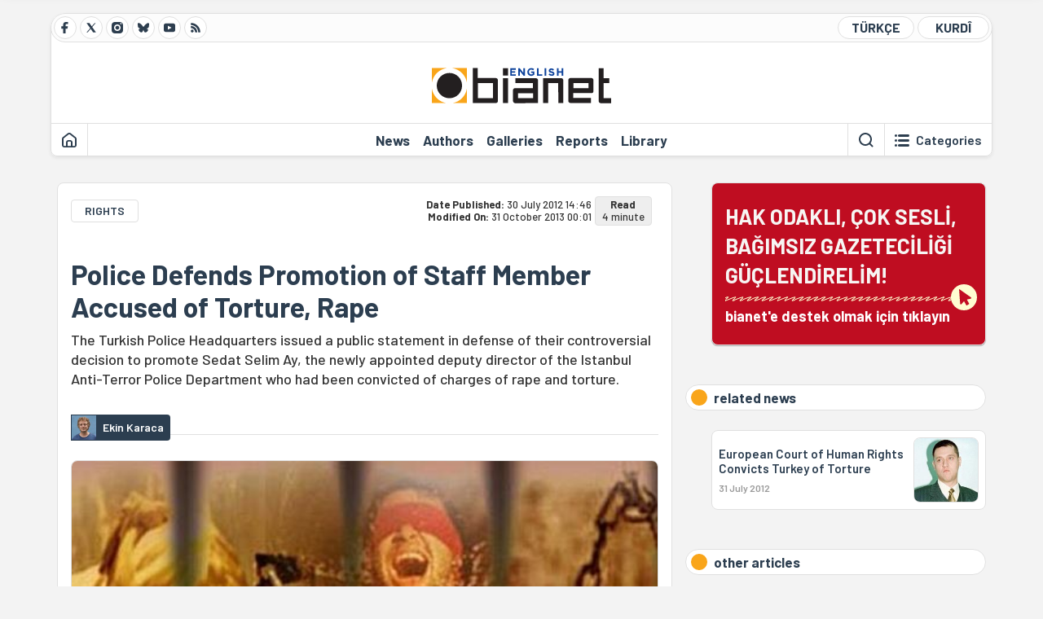

--- FILE ---
content_type: text/html; charset=utf-8
request_url: https://bianet.org/haber/police-defends-promotion-of-staff-member-accused-of-torture-rape-140016
body_size: 12894
content:
<!DOCTYPE html><html lang=en xml:lang=en><head><script>window.dataLayer=window.dataLayer||[];window.dataLayer.push({'section':'English'});</script><script>(function(w,d,s,l,i){w[l]=w[l]||[];w[l].push({'gtm.start':new Date().getTime(),event:'gtm.js'});var f=d.getElementsByTagName(s)[0],j=d.createElement(s),dl=l!='dataLayer'?'&l='+l:'';j.async=true;j.src='https://www.googletagmanager.com/gtm.js?id='+i+dl;f.parentNode.insertBefore(j,f);})(window,document,'script','dataLayer','GTM-T33QTD7');</script><meta charset=utf-8><meta name=viewport content="width=device-width, initial-scale=1, shrink-to-fit=no"><meta http-equiv=Content-Language content=en><meta http-equiv=Cache-Control content="no-cache, no-store, must-revalidate"><meta http-equiv=Pragma content=no-cache><meta http-equiv=Expires content=0><link rel="shortcut icon" type=image/x-icon href=/favicon.ico><title>Police Defends Promotion of Staff Member Accused of Torture, Rape</title><meta itemprop=description name=description property=og:description content="The Turkish Police Headquarters issued a public statement in defense of their controversial decision to promote Sedat Selim Ay, the newly appointed deputy director of the Istanbul Anti-Terror Police Department who had been convicted of charges of rape and torture."><meta itemprop=datePublished content=2012-07-30T14:46:00+03:00><meta name=dateModified content=2013-10-31T00:01:28+03:00><meta itemprop=datePublished property=article:published content=2012-07-30T14:46:00+03:00><meta itemprop=keywords name=keywords content="sedat selim ay,orhan gazi ertekin,rape,Ergin Cinmen,torture,promotion"><meta itemprop=identifier name=contentid content=140016><meta property=og:title content="Police Defends Promotion of Staff Member Accused of Torture, Rape "><meta property=og:url itemprop=url content=https://bianet.org/haber/police-defends-promotion-of-staff-member-accused-of-torture-rape-140016><meta name=twitter:url content=https://bianet.org/haber/police-defends-promotion-of-staff-member-accused-of-torture-rape-140016><meta name=twitter:title content="Police Defends Promotion of Staff Member Accused of Torture, Rape "><meta name=twitter:description content="The Turkish Police Headquarters issued a public statement in defense of their controversial decision to promote Sedat Selim Ay, the newly appointed deputy director of the Istanbul Anti-Terror Police Department who had been convicted of charges of rape and torture."><meta name=pdate content=20120730><meta name=utime content=20131031000128><meta name=ptime content=20120730144600><meta property=og:image content=https://static.bianet.org/system/uploads/1/articles/spot_image/000/140/016/original/Sept._12_MANSET.jpg><meta name=twitter:image content=https://static.bianet.org/system/uploads/1/articles/spot_image/000/140/016/original/Sept._12_MANSET.jpg><meta itemprop=genre content=News><meta itemprop=inLanguage content=en><meta itemprop=ogType property=og:type content=article><meta property=og:type content=article><meta name=msapplication-starturl content=https://bianet.org><meta name=twitter:card content=summary_large_image><meta name=twitter:widgets:new-embed-design content=on><meta name=twitter:widgets:csp content=on><link rel=canonical href=https://bianet.org/haber/police-defends-promotion-of-staff-member-accused-of-torture-rape-140016><link rel=preconnect href=https://fonts.googleapis.com><link rel=preconnect href=https://fonts.gstatic.com crossorigin><link href="https://fonts.googleapis.com/css2?family=Barlow:ital,wght@0,400;0,500;0,600;0,700;1,400;1,500;1,600;1,700&amp;display=swap" rel=stylesheet><link rel=stylesheet href="/assets/css/main.css?v=rF0UcM0bW-J5Dpal-TQ0PkMc4VpxKuBonXeKKLg_blk" media=screen><link rel=stylesheet href=/assets/js/vendor/lightGallery/css/lightgallery-bundle.min.css media=none onload="if(media!='screen')media='screen'"><link rel=stylesheet href=/assets/js/vendor/select2/css/select2.min.css media=none onload="if(media!='screen')media='screen'"><link rel=stylesheet href="/assets/js/vendor/select2/css/select2-biatheme.css?v=EBJ32YPL0nz7-elwZf4CNSp3AmoIC2mpCJ3w4mteMWI" media=none onload="if(media!='screen')media='screen'"><script async src=https://securepubads.g.doubleclick.net/tag/js/gpt.js crossorigin=anonymous></script><script>window.googletag=window.googletag||{cmd:[]};googletag.cmd.push(function(){googletag.defineSlot('/23095218034/masthead_mobil',[300,100],'div-gpt-ad-1765913091729-0').addService(googletag.pubads());googletag.defineSlot('/23095218034/habarsonu_mobil',[[300,250],[336,280]],'div-gpt-ad-1765913132123-0').addService(googletag.pubads());googletag.defineSlot('/23095218034/habarsonu_desktop',[[960,90],[970,66],'fluid',[950,90],[980,90],[970,250],[970,90],[980,120]],'div-gpt-ad-1765913171830-0').addService(googletag.pubads());googletag.defineSlot('/23095218034/sidebar2',[[336,280],[300,250]],'div-gpt-ad-1765913200437-0').addService(googletag.pubads());googletag.defineSlot('/23095218034/sidebar-2',[[336,280],[300,250]],'div-gpt-ad-1765913228340-0').addService(googletag.pubads());googletag.defineSlot('/23095218034/sayfa_alti',[[300,250],[300,31],[300,75],[336,280],[300,50],[300,100],[320,100],[320,50]],'div-gpt-ad-1765913306932-0').addService(googletag.pubads());googletag.defineSlot('/23095218034/1',[[750,200],[728,90],[960,90],[750,100],[970,90],[970,250],[970,66],[750,300],[950,90]],'div-gpt-ad-1765913343676-0').addService(googletag.pubads());googletag.pubads().enableSingleRequest();googletag.pubads().collapseEmptyDivs();googletag.enableServices();});</script><ins data-publisher=adm-pub-6296092264 data-ad-network=667c219d865235b64ada3ccb data-ad-size="[[320, 100]], [[970, 90]]" class=adm-ads-area></ins><script src=https://static.cdn.admatic.com.tr/showad/showad.min.js></script><script>window.yaContextCb=window.yaContextCb||[]</script><script src=https://yandex.ru/ads/system/context.js async></script><script>history.scrollRestoration="manual";var adsStatus=true;</script><script type=application/javascript src=https://news.google.com/swg/js/v1/swg-basic.js></script><script>(self.SWG_BASIC=self.SWG_BASIC||[]).push(basicSubscriptions=>{basicSubscriptions.setOnEntitlementsResponse(entitlementsPromise=>{entitlementsPromise.then(entitlements=>{if(entitlements.enablesThisWithCacheableEntitlements()){adsStatus=false;window.addEventListener('load',function(){var ads=document.querySelectorAll('ins');ads.forEach(function(ad){ad.remove();});});basicSubscriptions.dismissSwgUI();}});});basicSubscriptions.init({type:"NewsArticle",isPartOfType:["Product"],isPartOfProductId:"CAowxYmcCw:openaccess",clientOptions:{theme:"light",lang:"tr"},});});</script><body><noscript><iframe src="https://www.googletagmanager.com/ns.html?id=GTM-T33QTD7" height=0 width=0 style=display:none;visibility:hidden></iframe></noscript><header class=header--desktop><div class='container header-wrapper shadow-sm'><div class='top-bar row'><div class='social col-4'><a href=https://www.facebook.com/Bianeteng class='btn btn--social btn--circle btn--social--facebook' target=_blank><img src=https://static.bianet.org/icons/icon-facebook.svg alt="Facebook'ta Bianet"></a> <a href=https://twitter.com/bianet_eng class='btn btn--social btn--circle btn--social--twitter' target=_blank><img src=https://static.bianet.org/icons/icon-twitter.svg alt="Twitter'da Bianet"></a> <a href=https://www.instagram.com/bianetorg class='btn btn--social btn--circle btn--social--instagram' target=_blank><img src=https://static.bianet.org/icons/icon-instagram.svg alt="Instagram'da Bianet"></a> <a href=https://bsky.app/profile/bianet-eng.bsky.social class='btn btn--social btn--circle btn--social--bluesky' target=_blank><img src=https://static.bianet.org/icons/icon-bluesky.svg alt="Bluesky'da Bianet"></a> <a href=https://www.youtube.com/user/bianetorg class='btn btn--social btn--circle btn--social--youtube' target=_blank><img src=https://static.bianet.org/icons/icon-youtube.svg alt="Youtube'da Bianet"></a> <a href=/rss/english class='btn btn--social btn--circle btn--social--rss' target=_blank><img src=https://static.bianet.org/icons/icon-rss.svg alt="Bianet RSS"></a></div><div class='empty col-4'></div><div class='language col-4'><a href="/" class='btn btn--language btn--round-full btn--language--turkish'>TÜRKÇE</a> <a href=/kurdi class='btn btn--language btn--round-full btn--language--kurdi'>KURDÎ</a></div></div><div class=mid-bar><div class=row><div class=col-auto><div class=empty></div></div><div class=col><a href=/english class=logo><img src=https://static.bianet.org/logos/bianet-english-logo.svg alt='bianet-Bağımsız İletişim Ağı'></a></div><div class=col-auto><div class=empty></div></div></div></div><div class=bottom-bar><div class=row><div class=col-2><div class=left-part><a href=/english class='btn btn--icon'><img src=https://static.bianet.org/icons/icon-home.svg alt=Homepage></a><div class='vline ms-1'></div></div></div><div class=col-8><div class=center-part><a href=/news class='btn btn--text'><span>News</span><span class=indicator></span></a> <a href=/authors class='btn btn--text'><span>Authors</span><span class=indicator></span></a> <a href=/galleries class='btn btn--text'><span>Galleries</span><span class=indicator></span></a> <a href=/reports class='btn btn--text'><span>Reports</span><span class=indicator></span></a> <a href=/bia-library class='btn btn--text'><span>Library</span><span class=indicator></span></a><div id=DivHeader1></div></div></div><div class=col-2><div class=right-part><div class=vline></div><a href=/search class='btn btn--icon'><img src=https://static.bianet.org/icons/icon-search.svg alt=Search></a><div class='vline me-1'></div><a class='btn btn--icon-text btn--toggle-categories'><img class=off src=https://static.bianet.org/icons/icon-categories.svg alt='Show categories'><img class=on src=https://static.bianet.org/icons/icon-close.svg alt='Hide categories'><span tabindex=0>Categories</span></a></div></div></div></div></div><div class='container category-wrapper'><div class=row><div class=col-12><div class='center-part shadow-sm' id=DivHeader2></div></div></div></div></header><header class=header--desktop-sticky><div class='container-fluid header-wrapper shadow'><div class='top-bar row'><div class='social col-4'><a href=https://www.facebook.com/Bianeteng class='btn btn--social btn--circle btn--social--facebook' target=_blank><img src=https://static.bianet.org/icons/icon-facebook.svg alt="Facebook' ta Bianet"></a> <a href=https://twitter.com/bianet_eng class='btn btn--social btn--circle btn--social--twitter' target=_blank><img src=https://static.bianet.org/icons/icon-twitter.svg alt="Twitter' da Bianet"></a> <a href=https://www.instagram.com/bianetorg class='btn btn--social btn--circle btn--social--instagram' target=_blank><img src=https://static.bianet.org/icons/icon-instagram.svg alt="Instagram' da Bianet"></a> <a href=https://www.youtube.com/user/bianetorg class='btn btn--social btn--circle btn--social--youtube' target=_blank><img src=https://static.bianet.org/icons/icon-youtube.svg alt="Youtube' da Bianet"></a> <a href=/rss/english class='btn btn--social btn--circle btn--social--rss' target=_blank><img src=https://static.bianet.org/icons/icon-rss.svg alt="Bianet RSS"></a></div><div class='logo col-4'><a href=/english><img src=https://static.bianet.org/logos/bianet-english-logo-md.svg alt="bianet-Bağımsız İletişim Ağı"></a></div><div class='language col-4'><a href="/" class='btn btn--language btn--round-full btn--language--turkish'>TÜRKÇE</a> <a href=/kurdi class='btn btn--language btn--round-full btn--language--kurdi'>KURDÎ</a></div></div></div></header><header class='header--mobile header--mobile--english'><div class='container-fluid header-wrapper shadow'><div class=row><div class='left-part col-2'><a href=/search class='btn btn--icon search'><img src=https://static.bianet.org/icons/icon-search-mobile.svg alt=Search></a> <a href=/english class='btn btn--icon home'><img src=https://static.bianet.org/icons/icon-home-mobile.svg alt=Homepage></a></div><div class='center-part col-8'><a href=/english><img src=https://static.bianet.org/logos/bianet-english-logo-sm.svg alt="bianet-Bağımsız İletişim Ağı"></a></div><div class='right-part col-2'><a class='btn btn--icon sidebar-switch'><img class=open src=https://static.bianet.org/icons/icon-menu-mobile.svg alt='Show menu'><img class=close src=https://static.bianet.org/icons/icon-close-mobile.svg alt='Hide menu'></a></div></div></div><div id=mobile-menu class=sidenav><div class=sidenav__content><div class=container-md><div class='row user d-none'></div><div class='row links'><div class=col><div class=wrapper-1><a href="/" class='btn btn--text'><span>bianet</span></a> <a href=/biamag class='btn btn--text'><span>biamag</span></a> <a href="/" class='btn btn--text'><span>türkçe</span></a> <a href=/kurdi class='btn btn--text'><span>kurdî</span></a></div><div id=DivHeader3></div><div class=title>SECTIONS</div><div class=wrapper-2><a href=/news class='btn btn--text'><span>News</span></a> <a href=/authors class='btn btn--text'><span>Authors</span></a> <a href=/reports class='btn btn--text'><span>Special Reports</span></a> <a href=/projects class='btn btn--text'><span>Projects</span></a> <a href=/bia-library class='btn btn--text'><span>Library</span></a> <a href=/galleries class='btn btn--text'><span>Galleries</span></a> <a href=/search class='btn btn--text'><span>Search on the website</span></a></div><div class=title>CATEGORIES</div><div class=wrapper-3><div id=DivHeader4></div></div><div class=title>SOCIAL MEDIA</div><div class=wrapper-5><a href=https://www.facebook.com/Bianeteng class='btn btn--text' target=_blank><span>Facebook</span></a> <a href=https://twitter.com/bianet_eng class='btn btn--text' target=_blank><span>Twitter</span></a> <a href=https://www.youtube.com/user/bianetorg class='btn btn--text' target=_blank><span>Youtube</span></a> <a href=https://www.instagram.com/bianetorg class='btn btn--text' target=_blank><span>Instagram</span></a> <a href=/rss/english class='btn btn--text' target=_blank><span>RSS</span></a> <a href=https://eepurl.com/bEeFmn class='btn btn--text' target=_blank><span>E-bulletin</span></a></div><div class=title>CORPORATE</div><div class=wrapper-4><a href=/about-us class='btn btn--text'><span>About Us</span></a> <a href=/about-us#iletisim class='btn btn--text'><span>Contact</span></a> <a href=/page/data-protection-policy-285339 class='btn btn--text'><span>Data protection policy</span></a> <a href=/page/privacy-policy-285340 class='btn btn--text'><span>Privacy Policy</span></a></div></div></div></div></div><div class=sidenav__footer><div class=logo><img src=https://static.bianet.org/logos/bianet-logo.svg alt="Bianet - Bağımsız İletişim Ağı"></div></div></div></header><scripts></scripts><style>.fig-modal .modal-dialog{position:relative;display:table;overflow-y:auto;overflow-x:auto;width:auto}</style><main class='page-news-single balanced'><div class=container-fluid><div class=container><div class=row><div class=col-12><div class=ads--before-content><div id=DivAds-ContentHeader-817677063></div><scripts></scripts></div></div></div></div></div><div class="container-md scroll-step" data-url=/haber/police-defends-promotion-of-staff-member-accused-of-torture-rape-140016 data-title="Police Defends Promotion of Staff Member Accused of Torture, Rape "><div class=row><div class="col-12 col-lg-8"><div class=column-1><section class="news-single content-part" data-url=/haber/police-defends-promotion-of-staff-member-accused-of-torture-rape-140016 data-title="Police Defends Promotion of Staff Member Accused of Torture, Rape "><div class=top-part><div class=meta-wrapper><div class=category-wrapper><a class=btn-category href=/kategori/rights-21 target=_blank>RIGHTS</a></div><div class=date-wrapper><div class=publish-date><span class=label-mobile>DP: </span> <span class=label-desktop>Date Published: </span> <span class=value-mobile>30.07.2012 14:46</span> <span class=value-desktop>30 July 2012 14:46</span></div><div class=update-date><span class=separator>&nbsp;~&nbsp;</span> <span class=label-mobile>MO: </span> <span class=label-desktop>Modified On: </span> <span class=value-mobile>31.10.2013 00:01</span> <span class=value-desktop>31 October 2013 00:01</span></div></div><div class=read-time><span class=label-mobile>Read</span> <span class=label-desktop>Read:&nbsp;</span> <span class=value>4 minute</span></div></div><div class=txt-wrapper><h1 class=headline tabindex=0>Police Defends Promotion of Staff Member Accused of Torture, Rape</h1><div class=desc tabindex=0>The Turkish Police Headquarters issued a public statement in defense of their controversial decision to promote Sedat Selim Ay, the newly appointed deputy director of the Istanbul Anti-Terror Police Department who had been convicted of charges of rape and torture.</div></div><div class="hline--1x d-lg-none"></div><div class=info-wrapper--mobile><div class=left-part><div class=authors-wrapper><a href=/author/ekin-karaca-3477 class="ccard ccard--author ccard--author-chip"><div class=txt-wrapper><h2 class=name>Ekin Karaca</h2></div></a></div></div></div><div class="info-wrapper d-none d-lg-flex"><div class=left-part><div class=authors-wrapper><a href=/author/ekin-karaca-3477 class="ccard ccard--author ccard--author-chip"><div class=img-wrapper><img src=https://static.bianet.org/system/uploads/1/authors/000/003/477/original/ekk.jpg class=card-img-left alt="Ekin Karaca" loading=lazy></div><div class=txt-wrapper><h2 class=name>Ekin Karaca</h2></div></a></div></div><div class=hline--1x></div></div><div class=figure-wrapper tabindex=0><figure><div class=figure-img-wrapper><img src=https://static.bianet.org/system/uploads/1/articles/spot_image/000/140/016/original/Sept._12_MANSET.jpg alt="Police Defends Promotion of Staff Member Accused of Torture, Rape " loading=lazy></div></figure></div></div><div class=bottom-part><div class="actions-wrapper sticky-0"><div class="inner-wrapper sticky"><a target=_blank href="https://www.facebook.com/sharer.php?u=https://bianet.org/haber/police-defends-promotion-of-staff-member-accused-of-torture-rape-140016" class="btn btn--icon-large btn-facebook"><img src=https://static.bianet.org/icons/icon-large-facebook.svg alt=""></a> <a target=_blank href='https://twitter.com/intent/tweet?url=https://bianet.org/haber/police-defends-promotion-of-staff-member-accused-of-torture-rape-140016&amp;text=Police Defends Promotion of Staff Member Accused of Torture, Rape' class="btn btn--icon-large btn-twitter"><img src=https://static.bianet.org/icons/icon-large-twitter.svg alt=""></a> <a target=_blank href="https://wa.me/?text=https://bianet.org/haber/police-defends-promotion-of-staff-member-accused-of-torture-rape-140016" class="btn btn--icon-large btn-whatsapp"><img src=https://static.bianet.org/icons/icon-large-whatsapp.svg alt=""></a> <a target=_blank href="https://bsky.app/intent/compose?text=https://bianet.org/haber/police-defends-promotion-of-staff-member-accused-of-torture-rape-140016" class="btn btn--icon-large btn-bluesky"><img src=https://static.bianet.org/icons/icon-large-bluesky.svg alt=""></a> <a href=javascript:void(0) onclick="copyText('https://bianet.org/haber/police-defends-promotion-of-staff-member-accused-of-torture-rape-140016')" class="btn btn--icon-large btn-copy"><img src=https://static.bianet.org/icons/icon-large-copylink.svg alt=""></a> <a target=_blank href="/cdn-cgi/l/email-protection#[base64]" class="btn btn--icon-large btn-email"><img src=https://static.bianet.org/icons/icon-large-email.svg alt=""></a> <a href=/print/haber/police-defends-promotion-of-staff-member-accused-of-torture-rape-140016 class="btn btn--icon-large btn-print" target=_blank><img src=https://static.bianet.org/icons/icon-large-print.svg alt=""></a></div></div><div class=content-wrapper><div class=content id=gallery-140016 tabindex=0><p><img src=https://static.bianet.org/system/uploads/1/images/000/038/932/original/Sept._12_HABER.jpg width=490 height=250 imgıd=38932 origwidth=490 origheight=250><p>The Press and Public Relations Department of the Turkish Police Headquarters issued a statement on Friday defending the decision to promote <strong><a href=/tag/sedat-selim-ay-28237>Sedat Selim Ay</a></strong>, the newly appointed deputy director of the Istanbul Anti-Terror Police Department who had been convicted of charges of <a href=/tag/rape-9075>rape</a> and <a href=/tag/torture-1589>torture</a> and whose actions also led to a verdict against Turkey at the European Court of Human Rights (ECHR) as well.<p>The suits and administrative investigations launched against him constitute no obstacle before his <a href=/tag/promotion-28320>promotion</a> to the office, the statement said, but lawyer <strong><a href=/tag/ergin-cinmen-1245>Ergin Cinmen</a></strong> and Justice <strong><a href=/tag/orhan-gazi-ertekin-17831>Orhan Gazi Ertekin</a></strong>, the co-chair of the Democratic Judiciary Association, had another story to tell.<h2><strong>Justice Ertekin: "The 'new Turkey' is a perpetuation of the 'old Turkey'" </strong></h2><p>"[The statement of the Police Headquarters] is nothing out of the usual. It is one of Turkey's classic realities. We can easily say there is a situation in Turkey pertaining to the ideology of civil servants. This is how the [profile] of civil servants in Turkey comes about," Justice Ertekin told bianet.<p>"We have a system of promotion for civil servants where everyone who feels vigilant against dissidents in particular can easily receive a promotion. As such, I am not surprised at all. We have been talking about 'zero tolerance toward torture' for decades, but [all] governments put methods of torture into circulation in different ways that suit their own needs," he said.<p>"I believe in not taking very seriously the increasingly amplified rhetoric on the rule of law in recent times because what we call the 'new Turkey' is exactly a perpetuation of the 'old Turkey,'" Justice Ertekin said, and called on everyone to question the concrete reality we are facing instead.<h2><strong>The Police Headquarters' statement</strong></h2><p>"In contrast with the allegations [leveled against him,] Turkey did not receive a sentence from the ECHR due to acts committed by Police Chief [Ay.] He was penalized for not [conducting] an adequate inquiry because of the slander against him by the woman involved in the incident nine months after she was taken into custody, despite the lack of any indication or claim in either the medical reports nor in her own testimony pertaining to battery or rape," the police headquarters' statement said.<p>Two local courts decided to penalize Ay in the suits filed in wake of the operations that took place in 1996 and 1997, but they also ruled to suspend these penalties, the statement said, adding that the files were then dismissed due to statute of limitations and thus never ratified by the Supreme Court of Appeals.<h2><strong>Lawyer Cinmen: "Appointment is unacceptable" </strong></h2><p>The fact that Police Chief Ay's sentence had been suspended does not mean he had not committed the crime; to the contrary, it is an indication of the fact that he did commit the offense in question indeed, lawyer Cinmen told bianet.<p>Since Ay's sentence had been suspended, the decision could not possibly be referred to the Supreme Court of Appeals anyway, he also added.<p>Since the Police Headquarters' statement referred to two court verdicts, that means he was sentenced multiple times, Cinmen said.<p>"It does not say 'acquittal' there; it says ' not ratified.' It is impossible to say anything without seeing that verdict... It is unacceptable for someone who underwent so many trials, whose trials were subsequently referred to the ECHR and who remains under so much doubt to be appointed to an office like the Anti-Terror Department," he said.<p>The Police Headquarters' statement also said the ECHR had rejected the request for pecuniary damages with respect to the incident in question:<p>"Moreover, the Fatih Chief Prosecutor's Office ruled to dismiss the charges in relation to the alleged act of rape, too. The Police Headquarters' Inspection Board Presidency also concluded that the allegation was entirely baseless," the statement further said.<p>"It had become imperative to deliver this statement due to the [emergence of the] baseless news stories, comments and allegations which ignore all the judicial and administrative investigations and decisions." (EKN)</div><div class=tags-wrapper><div class="chip chip--location"><div class=label>Origin</div><div class=location>BIA News Center</div></div><a href=/tag/sedat-selim-ay-28237 class="btn btn--tag">sedat selim ay</a> <a href=/tag/orhan-gazi-ertekin-17831 class="btn btn--tag">orhan gazi ertekin</a> <a href=/tag/rape-9075 class="btn btn--tag">rape</a> <a href=/tag/ergin-cinmen-1245 class="btn btn--tag">Ergin Cinmen</a> <a href=/tag/torture-1589 class="btn btn--tag">torture</a> <a href=/tag/promotion-28320 class="btn btn--tag">promotion</a></div></div></div><div class=extra-part><div class=authors-wrapper><div class="ccard ccard--author ccard--author-xlarge"><div class=top-wrapper><a href=/author/ekin-karaca-3477 class=img-wrapper> <img src=https://static.bianet.org/system/uploads/1/authors/000/003/477/original/ekk.jpg alt="Ekin Karaca" loading=lazy> </a><div class=info-wrapper><a href=/author/ekin-karaca-3477 class=name>Ekin Karaca</a><div class=contact-wrapper><a href="/cdn-cgi/l/email-protection#7e1b1517103e1c171f101b0a50110c19" target=_blank class=btn-email><img src=https://static.bianet.org/icons/icon-email.svg alt=""><span><span class="__cf_email__" data-cfemail="fa9f919394ba98939b949f8ed495889d">[email&#160;protected]</span></span></a> <a href=/author/ekin-karaca-3477 class=btn-profile><img src=https://static.bianet.org/icons/icon-profile.svg alt=""><span>all articles of the author</span></a></div></div></div><div class=bottom-wrapper><div class=txt-wrapper><div class=short>bianet gece edit&ouml;r&uuml;. bianet'te eş yayın y&ouml;netmenliği ve edit&ouml;rl&uuml;k yaptı. 2006-2007'de Nokta dergisinde, 2008-2011'de Akt&uuml;el dergisinde muhabirlik yaptı.&nbsp;2004'te Bilgi &Uuml;niversitesi Medya ve İletişim Sistemleri b&ouml;l&uuml;m&uuml;nden,...</div><div class=long><p>bianet gece edit&ouml;r&uuml;. bianet'te eş yayın y&ouml;netmenliği ve edit&ouml;rl&uuml;k yaptı. 2006-2007'de Nokta dergisinde, 2008-2011'de Akt&uuml;el dergisinde muhabirlik yaptı.&nbsp;2004'te Bilgi &Uuml;niversitesi Medya ve İletişim Sistemleri b&ouml;l&uuml;m&uuml;nden, 2008'de Bilgi &Uuml;niversitesi K&uuml;lt&uuml;rel &Ccedil;alışmalar y&uuml;ksek lisans programından mezun oldu.&nbsp;&nbsp;</div></div></div><div class=btn-expand><img src=https://static.bianet.org/icons/icon-expand.svg alt='show more'></div></div></div></div><section class="mt-4 d-lg-none connected-mobile"><div class=section__title>related news</div><div class=section__content><div class="box box--related-mobile"><div class=news-wrapper><a href=/haber/european-court-of-human-rights-convicts-turkey-of-torture-140049 class="ccard ccard--news ccard--news-small"><div class=txt-wrapper><h5 class=headline>European Court of Human Rights Convicts Turkey of Torture</h5><div class=date>31 July 2012</div></div><div class=img-wrapper><img src=https://static.bianet.org/system/uploads/1/articles/main_image/000/140/049/original/tamertaylan_ANA.jpg alt=/haber/european-court-of-human-rights-convicts-turkey-of-torture-140049 loading=lazy></div></a></div></div></div></section><div class=most-read-contents-mobile></div><scripts></scripts><section class=section--pushed><div class=section__content><div class="ccard ccard--support-v3"><div class=txt-wrapper><div class=title>Hak odaklı, çok sesli, bağımsız gazeteciliği güçlendirmek için bianet desteğinizi bekliyor.</div></div><a href=/bianete-destek-olun class=btn-support-v3 swg-standard-button=contribution role=button lang=tr><div class=swg-button-v3-icon-light></div>Google ile Katkıda Bulunun </a></div></div></section></section></div></div><div class="col-12 col-lg-4 d-none d-lg-block"><div class=column-2><section class=section--pushed><div class=section__content><a class="ccard ccard--support-v2" href=/bianete-destek-olun><div class=txt-wrapper><div class=title>HAK ODAKLI, ÇOK SESLİ,<br>BAĞIMSIZ GAZETECİLİĞİ GÜÇLENDİRELİM!</div><div class=desc>bianet'e destek olmak için tıklayın</div></div><div class=img-wrapper-alt><div class=circle></div><div class=arrow></div></div></a></div></section><section class=section--pushed><div class=section__title><div class=dot></div><div class=title tabindex=0>related news</div></div><div class=section__content><div class="box box--related"><div class=news-wrapper><a href=/haber/european-court-of-human-rights-convicts-turkey-of-torture-140049 class="ccard ccard--news ccard--news-small"><div class=txt-wrapper><h5 class=headline>European Court of Human Rights Convicts Turkey of Torture</h5><div class=date>31 July 2012</div></div><div class=img-wrapper><img src=https://static.bianet.org/system/uploads/1/articles/main_image/000/140/049/original/tamertaylan_ANA.jpg alt=/haber/european-court-of-human-rights-convicts-turkey-of-torture-140049 loading=lazy></div></a></div></div></div></section><section class=section--pushed><div class=section__title><div class=dot></div><div class=title>other articles</div></div><div class=section__content><div class="box box--most-read"><div class=news-wrapper><a href=/haber/journalist-ahmet-nesin-to-apply-for-renunciation-of-citizenship-210808 class="ccard ccard--news ccard--news-small"><div class=txt-wrapper><h5 class=headline>Journalist Ahmet Nesin to Apply for Renunciation of Citizenship</h5><div class=date>24 July 2019</div></div><div class=img-wrapper><img src=https://static.bianet.org/system/uploads/1/articles/spot_image/000/210/808/original/mr.jpg alt="Journalist Ahmet Nesin to Apply for Renunciation of Citizenship" loading=lazy></div></a><div class=hline--1x></div><a href=/haber/conscientious-objector-isik-acquitted-of-alienating-people-from-military-service-210561 class="ccard ccard--news ccard--news-small"><div class=txt-wrapper><h5 class=headline>Conscientious Objector I&#x15F;&#x131;k Acquitted of &#x2018;Alienating People from Military Service&#x2019;</h5><div class=date>17 July 2019</div></div><div class=img-wrapper><img src=https://static.bianet.org/system/uploads/1/articles/spot_image/000/210/561/original/mr_(1).jpg alt="Conscientious Objector Işık Acquitted of ‘Alienating People from Military Service’" loading=lazy></div></a><div class=hline--1x></div><a href=/haber/the-ones-massacred-in-madimak-26-years-ago-commemorated-in-sivas-210014 class="ccard ccard--news ccard--news-small"><div class=txt-wrapper><h5 class=headline>The Ones Massacred in Mad&#x131;mak 26 Years Ago Commemorated in Sivas</h5><div class=date>2 July 2019</div></div><div class=img-wrapper><img src=https://static.bianet.org/system/uploads/1/articles/spot_image/000/210/014/original/mr.jpg alt="The Ones Massacred in Madımak 26 Years Ago Commemorated in Sivas" loading=lazy></div></a><div class=hline--1x></div><a href=/haber/hdp-mp-paylan-not-a-single-objection-by-hdp-is-accepted-throughout-turkey-207140 class="ccard ccard--news ccard--news-small"><div class=txt-wrapper><h6 class=surheadline>2019 LOCAL ELECTIONS</h6><h5 class=headline>HDP MP Paylan: Not a Single Objection by HDP is Accepted Throughout Turkey</h5><div class=date>4 April 2019</div></div><div class=img-wrapper><img src=https://static.bianet.org/system/uploads/1/articles/spot_image/000/207/140/original/mr.jpg alt="HDP MP Paylan: Not a Single Objection by HDP is Accepted Throughout Turkey" loading=lazy></div></a><div class=hline--1x></div><a href=/haber/contrary-to-past-elections-government-spreads-fear-while-opposition-gives-hope-206852 class="ccard ccard--news ccard--news-small"><div class=txt-wrapper><h6 class=surheadline>Q&amp;A WITH PROF. AKARCA ON MARCH 31 ELECTIONS</h6><h5 class=headline>&#x27;Contrary to Past Elections, Government Spreads Fear While Opposition Gives Hope&#x27;</h5><div class=date>28 March 2019</div></div><div class=img-wrapper><img src=https://static.bianet.org/system/uploads/1/articles/spot_image/000/206/852/original/mr.JPG alt="'Contrary to Past Elections, Government Spreads Fear While Opposition Gives Hope'" loading=lazy></div></a></div></div></div></section><div class=ads><div id=DivAds-SideBar1-1428340560></div><scripts></scripts></div><div class=most-read-contents></div><scripts></scripts></div></div></div></div><div class="container-fluid news-transition scroll-step"><div class=container><div class=row><div class=col-12><div class=ads--between-content><div id=DivAds-General1-746289461></div><scripts></scripts></div></div></div></div></div><div class="nextFirstPage content-part scroll-step" data-url=/haber/prison-occupancy-in-turkey-exceeds-130-315616 data-title="Prison occupancy in Turkey exceeds 130%"></div><div class="container-fluid news-transition scroll-step"><div class=container><div class=row><div class=col-12><div class=ads--between-content><div id=DivAds-General2-538768673></div><scripts></scripts></div></div></div></div></div><div class="nextSecondPage content-part scroll-step" data-url=/haber/human-rights-advocate-ali-aydin-killed-in-western-turkey-315599 data-title="Human rights advocate Ali Aydın killed in western Turkey"></div><div class=container-md><div class=row><div class=col-12><div id=DivHomeContent></div><scripts></scripts></div></div></div></main><footer class=footer--desktop><div class=container-md><div class=row><div class=col-12><div class=footer-wrapper><div class="row top-bar"><div class="copy col-8"><a href="/" class=logo><img src=https://static.bianet.org/logos/bianet-logo.svg alt="bianet-Bağımsız İletişim Ağı"></a><div class=copyright>Copyright © 2026 all rights reserved<br>IPS Communication Foundation - Independent Communication Network</div></div><div class="social col-4"><a href=https://www.facebook.com/Bianeteng class="btn btn--social btn--circle btn--social--facebook" target=_blank><img src=https://static.bianet.org/icons/icon-facebook.svg alt="Facebook'ta Bianet"></a> <a href=https://twitter.com/bianet_eng class="btn btn--social btn--circle btn--social--twitter" target=_blank><img src=https://static.bianet.org/icons/icon-twitter.svg alt="Twitter'da Bianet"></a> <a href=https://www.instagram.com/bianetorg class="btn btn--social btn--circle btn--social--instagram" target=_blank><img src=https://static.bianet.org/icons/icon-instagram.svg alt="Instagram'da Bianet"></a> <a href=https://www.youtube.com/user/bianetorg class="btn btn--social btn--circle btn--social--youtube" target=_blank><img src=https://static.bianet.org/icons/icon-youtube.svg alt="Youtube'da Bianet"></a> <a href=/rss/english class="btn btn--social btn--circle btn--social--rss" target=_blank><img src=https://static.bianet.org/icons/icon-rss.svg alt="Bianet RSS"></a></div></div><div id=DivFooter></div><div class="row bottom-bar"><div class=col><a href=/about-us class="btn btn--text"><span>Contact Us</span></a> <a href=/about-us#acik-pozisyon class="btn btn--text"><span>Open Positions</span></a> <a href=/about-us#staj class="btn btn--text"><span>Internship Opportunities</span></a> <a href=/about-us#reklam class="btn btn--text"><span>Advertise with us</span></a> <a href=/page/data-protection-policy-285339 class="btn btn--text"><span>Data protection policy</span></a> <a href=/page/privacy-policy-285340 class="btn btn--text"><span>Privacy Policy</span></a></div></div><div class="row last-bar"><div class=col>This website is published with the core support of the Swedish International Development Cooperation Agency (SIDA) to IPS Communication Foundation. The content of this website is the sole responsibility of IPS Communication Foundation and is not indicative of SIDA&#x27;s stance.</div></div></div></div></div></div></footer><footer class=footer--mobile><div class=container-fluid><div class=footer-wrapper><div class="row top-bar"><div class=col-12><a href="/" class=center-part><img src=https://static.bianet.org/logos/bianet-logo.svg alt="bianet-Bağımsız İletişim Ağı"></a></div></div><div class="row mid-bar"><div class="col social"><a href=https://www.facebook.com/Bianeteng class="btn btn--social btn--circle btn--social--facebook" target=_blank><img src=https://static.bianet.org/icons/icon-facebook.svg alt="Facebook'ta Bianet"></a> <a href=https://twitter.com/bianet_eng class="btn btn--social btn--circle btn--social--twitter" target=_blank><img src=https://static.bianet.org/icons/icon-twitter.svg alt="Twitter'da Bianet"></a> <a href=https://www.instagram.com/bianetorg class="btn btn--social btn--circle btn--social--instagram" target=_blank><img src=https://static.bianet.org/icons/icon-instagram.svg alt="Instagram'da Bianet"></a> <a href=https://www.youtube.com/user/bianetorg class="btn btn--social btn--circle btn--social--youtube" target=_blank><img src=https://static.bianet.org/icons/icon-youtube.svg alt="Youtube'da Bianet"></a> <a href=/rss/english class="btn btn--social btn--circle btn--social--rss" target=_blank><img src=https://static.bianet.org/icons/icon-rss.svg alt="Bianet RSS"></a></div></div><div class="row last-bar"><div class=col>This website is published with the core support of the Swedish International Development Cooperation Agency (SIDA) to IPS Communication Foundation. The content of this website is the sole responsibility of IPS Communication Foundation and is not indicative of SIDA&#x27;s stance.</div></div></div></div></footer><scripts></scripts><div class=scroll-to-top><img src=https://static.bianet.org/icons/icon-scrolltop.svg alt='Back to Top'></div><div class=dark-bg style=opacity:0;visibility:hidden></div><input type=hidden id=HdnPeriod value=day><div id=notification popover=manual style=display:none><div class=notification-title><div class=title>GÜNCEL</div><button popovertarget=notification popovertargetaction=hide class="btn btn--icon"> <img class=close src=https://static.bianet.org/icons/icon-close-mobile.svg alt="Menü Gizle"> </button></div><a id=HrefNotification class="ccard ccard--news ccard--news-large"><div class=img-wrapper><img id=ImgNotification></div><div class=info-wrapper><div class=txt-wrapper><h5 class=headline><label id=LblNotification></label></h5></div></div></a></div><div id=getpermission popover=manual style=display:none><div class=getpermission-title><div class=icon><img class=close src=https://static.bianet.org/icons/icon-bell.png alt="Menü Gizle"></div><div class=title>bianet'ten bildirimler</div><button popovertarget=getpermission popovertargetaction=hide id=BtnRemindLaterClose class="btn btn--icon"> <img class=close src=https://static.bianet.org/icons/icon-close-mobile.svg alt="Menü Gizle"> </button></div><div class=content tabindex=0><div class=text>bianet'in özel bildirimlerine izin vererek önemli gelişmelerden haberdar olabilirsiniz.</div><div class=buttons><button popovertarget=getpermission id=BtnRemindLater popovertargetaction=hide class="btn btn-left"> Sonra Hatırlat </button> <button popovertarget=getpermission id=BtnGivePermission popovertargetaction=hide class="btn btn-right"> İzin Ver </button></div></div></div><script data-cfasync="false" src="/cdn-cgi/scripts/5c5dd728/cloudflare-static/email-decode.min.js"></script><script src=https://code.jquery.com/jquery-3.7.0.min.js integrity="sha256-2Pmvv0kuTBOenSvLm6bvfBSSHrUJ+3A7x6P5Ebd07/g=" crossorigin=anonymous></script><script src=https://cdn.jsdelivr.net/npm/popper.js@1.16.0/dist/umd/popper.min.js integrity=sha384-Q6E9RHvbIyZFJoft+2mJbHaEWldlvI9IOYy5n3zV9zzTtmI3UksdQRVvoxMfooAo crossorigin=anonymous></script><script src=/assets/js/vendor/bootstrap.min.js></script><script async src=/assets/js/vendor/lightGallery/lightgallery.min.js></script><script async src=/assets/js/vendor/lightGallery/plugins/video/lg-video.min.js></script><script async src=/assets/js/vendor/lightGallery/plugins/hash/lg-hash.min.js></script><script src=/assets/js/vendor/select2/js/select2.full.min.js></script><script src="/assets/js/scrollama.min.js?v=F9jG24d3CABtDyKkLQMLGS-minISkiU85wp9hTAedDM"></script><script src="/assets/js/main.min.js?v=Dt6VJkxbubwLa-DpjHaReV4mIOjSg-PMhgRdc6i2g0c"></script><script>$.ajax({url:'/api/Stats/ContentRead?ContentId=140016',method:'POST'});</script><script>$(document).ready(function(){$(".nextFirstPage").load('/next/haber/prison-occupancy-in-turkey-exceeds-130-315616');$(".nextSecondPage").load('/next/haber/human-rights-advocate-ali-aydin-killed-in-western-turkey-315599');const scroller=scrollama();scroller.setup({step:".scroll-step",offset:0.9}).onStepEnter((response)=>{if(response.index==1){if($(".content-part").hasClass("nextFirstPage")){$.ajax({url:'/api/Stats/ContentRead?ContentId=315616',method:'POST'});$(".nextFirstPage").removeClass("nextFirstPage");window.dataLayer=window.dataLayer||[];window.dataLayer.push({'event':'virtualPageview','pageUrl':'https://bianet.org/haber/prison-occupancy-in-turkey-exceeds-130-315616','pageTitle':`Prison occupancy in Turkey exceeds 130%`,'pageType':'virtualPageview','pageOrder':'2'});}}else if(response.index==3){if($(".content-part").hasClass("nextSecondPage")){$.ajax({url:'/api/Stats/ContentRead?ContentId=315599',method:'POST'});$(".nextSecondPage").removeClass("nextSecondPage");window.dataLayer=window.dataLayer||[];window.dataLayer.push({'event':'virtualPageview','pageUrl':'https://bianet.org/haber/human-rights-advocate-ali-aydin-killed-in-western-turkey-315599','pageTitle':`Human rights advocate Ali Aydın killed in western Turkey`,'pageType':'virtualPageview','pageOrder':'3'});}}
if(response.element.dataset.url){history.replaceState(null,null,response.element.dataset.url+(response.index==0?window.location.hash:''));document.title=response.element.dataset.title;}}).onStepExit((response)=>{});});</script><scripts render=true><script>$(document).ready(function(){if(adsStatus){let deviceType=getDeviceType();$.ajax({url:'/api/Ads/AdsGetList?LanguageId=3&slotname=ContentHeader&devicetype='+deviceType+'&pagetype=News&CategoryId=21',method:'GET',success:function(dataResponse){$("#DivAds-ContentHeader-817677063").html(dataResponse.data);clearEmptyAds();}});}});</script><script>$(document).ready(function(){getMostReadsMobile();});</script><script>$(document).ready(function(){if(adsStatus){let deviceType=getDeviceType();$.ajax({url:'/api/Ads/AdsGetList?LanguageId=3&slotname=SideBar1&devicetype='+deviceType+'&pagetype=News&CategoryId=21',method:'GET',success:function(dataResponse){$("#DivAds-SideBar1-1428340560").html(dataResponse.data);clearEmptyAds();}});}});</script><script>$(document).ready(function(){getMostReadsDesktop();});</script><script>$(document).ready(function(){if(adsStatus){let deviceType=getDeviceType();$.ajax({url:'/api/Ads/AdsGetList?LanguageId=3&slotname=General1&devicetype='+deviceType+'&pagetype=News&CategoryId=21',method:'GET',success:function(dataResponse){$("#DivAds-General1-746289461").html(dataResponse.data);clearEmptyAds();}});}});</script><script>$(document).ready(function(){if(adsStatus){let deviceType=getDeviceType();$.ajax({url:'/api/Ads/AdsGetList?LanguageId=3&slotname=General2&devicetype='+deviceType+'&pagetype=News&CategoryId=21',method:'GET',success:function(dataResponse){$("#DivAds-General2-538768673").html(dataResponse.data);clearEmptyAds();}});}});</script><script>$(document).ready(function(){$.ajax({url:'/api/Content/HomeContentGetList?LanguageId=3',method:'GET',success:function(dataResponse){$("#DivHomeContent").html(dataResponse.data);}});});</script><script>$(document).ready(function(){$.ajax({url:'/api/Header/HeaderGetList?LanguageId=3&SectionId=0',method:'GET',success:function(dataResponse){$("#DivHeader1").html(dataResponse.Header1);$("#DivHeader2").html(dataResponse.Header2);$("#DivHeader3").html(dataResponse.Header3);$("#DivHeader4").html(dataResponse.Header4);preparemain();}});});</script><script>$(document).ready(function(){$.ajax({url:'/api/Footer/FooterGetList?LanguageId=3&SectionId=0',method:'GET',success:function(dataResponse){$("#DivFooter").html(dataResponse.data);}});});</script></scripts><script type=application/ld+json>{"@context":"http://schema.org","@type":"NewsArticle","articleSection":"RIGHTS","mainEntityOfPage":{"@type":"WebPage","@id":"https://bianet.org/haber/police-defends-promotion-of-staff-member-accused-of-torture-rape-140016"},"headline":"Police Defends Promotion of Staff Member Accused of Torture, Rape ","keywords":"sedat selim ay, orhan gazi ertekin, rape, Ergin Cinmen, torture, promotion","wordCount":"648","image":{"@type":"ImageObject","url":"https://static.bianet.org/system/uploads/1/articles/spot_image/000/140/016/original/Sept._12_MANSET.jpg","width":"0","height":"0"},"datePublished":"2012-07-30T14:46:00+03:00","dateModified":"2013-10-31T00:01:28+03:00","description":"Police Defends Promotion of Staff Member Accused of Torture, Rape ","articleBody":"The Turkish Police Headquarters issued a public statement in defense of their controversial decision to promote Sedat Selim Ay, the newly appointed deputy director of the Istanbul Anti-Terror Police Department who had been convicted of charges of rape and torture.","author":{"@type":"Person","name":"Bianet","url":"https://bianet.org"},"publisher":{"@type":"Organization","name":"Bianet","logo":{"@type":"ImageObject","url":"https://static.bianet.org/images/bianet-logo-dark.png","width":500,"height":137}}}</script><script type=application/ld+json>{"@context":"http://schema.org","@type":"BreadcrumbList","itemListElement":[{"@type":"ListItem","position":1,"item":{"@id":"https://bianet.org","name":"Anasayfa"}},{"@type":"ListItem","position":2,"item":{"@id":"https://bianet.org/kategori/rights-21","name":"RIGHTS"}}]}</script><script data-schema=organization type=application/ld+json>{"@context":"http://schema.org","@type":"Organization","name":"Bianet","url":"https://bianet.org","logo":"https://static.bianet.org/images/bianet-logo-dark.png","sameAs":["https://www.facebook.com/bianet","https://twitter.com/bianet"],"contactPoint":[{"@type":"ContactPoint","telephone":"+902122882800","contactType":"customer service","contactOption":"TollFree","areaServed":"TR"}]}</script><script>function getMostReadsDesktop(){$.ajax({url:'/api/Content/MostReadContentGetList?LanguageId=3&SectionId=0&viewtype=desktop&period='+$("#HdnPeriod").val(),method:'GET',success:function(dataResponse){$(".most-read-contents").html(dataResponse.data);$('.hrf-day').off("click").on("click",function(e){$("#HdnPeriod").val("day");getMostReadsDesktop();});$('.hrf-week').off("click").on("click",function(e){$("#HdnPeriod").val("week");getMostReadsDesktop();});$('.hrf-month').off("click").on("click",function(e){$("#HdnPeriod").val("month");getMostReadsDesktop();});}});}
function getMostReadsMobile(){$.ajax({url:'/api/Content/MostReadContentGetList?LanguageId=3&SectionId=0&viewtype=mobile&period='+$("#HdnPeriod").val(),method:'GET',success:function(dataResponse){$(".most-read-contents-mobile").html(dataResponse.data);}});}</script><script type=module>import{initializeApp}from'https://www.gstatic.com/firebasejs/10.12.0/firebase-app.js';import{getAnalytics}from"https://www.gstatic.com/firebasejs/10.12.0/firebase-analytics.js";import{getMessaging,getToken,onMessage}from'https://www.gstatic.com/firebasejs/10.12.0/firebase-messaging.js';const firebaseConfig={apiKey:"AIzaSyDFh-I6dg7J34unMgREVSTEZD7ZXsaLBn0",authDomain:"bianetorg-67535.firebaseapp.com",projectId:"bianetorg-67535",storageBucket:"bianetorg-67535.appspot.com",messagingSenderId:"512195973812",appId:"1:512195973812:web:7ec03eff0c497e48457de1",measurementId:"G-YS2LG11PF5"};const app=initializeApp(firebaseConfig);const analytics=getAnalytics(app);const messaging=getMessaging();if(Notification.permission!=="denied"){if(isChrome()){const firebaseStatus=localStorage.getItem('firebase');$('#BtnRemindLaterClose,#BtnRemindLater').on('click',function(e){const firebaseDate=new Date();localStorage.setItem('firebase',"BLOCK|"+firebaseDate);});$('#BtnRemindLaterClose,#BtnRemindLater').on('click',function(e){const firebaseDate=new Date();localStorage.setItem('firebase',"BLOCK|"+firebaseDate);});$('#BtnGivePermission').on('click',function(e){const firebaseDate=new Date();localStorage.setItem('firebase',"OK|"+firebaseDate);requestPermission();});}}
onMessage(messaging,(payload)=>{if(payload.data){$("#ImgNotification").attr("src",payload.data.image);$("#ImgNotification").attr("alt",payload.data.title);$("#LblNotification").text(payload.data.title);$("#HrefNotification").attr("href",payload.data.link);document.getElementById('notification').style.removeProperty('display');document.getElementById('notification').showPopover();if(payload.data.messageid!="0"){fetch('https://bianet.org/api/Stats/FirebaseRead?MessageId='+payload.data.messageid+'&Place=Internal',{method:"POST"});$("#HrefNotification").on('click',function(evt){fetch('https://bianet.org/api/Stats/FirebaseClick?MessageId='+payload.data.messageid+'&Place=Internal',{method:"POST"});});}}});function requestPermission(){getToken(messaging,{vapidKey:'BLzQ42dlnQAsuhPRDmEOiKpGUdan4WHWM3k1-nL32WesYSKUwi5TBtLjiy-1vYgSfXmG0vUwjBLfwmZNdTvYwiI'}).then((currentToken)=>{if(currentToken){let oldToken=localStorage.getItem('fcmtoken');if(!oldToken){localStorage.setItem('fcmtoken',currentToken);oldToken="";}
if(oldToken!=currentToken){localStorage.setItem('fcmtoken',currentToken);$.ajax({url:'/api/Firebase/SubscribeToTopic?token='+currentToken+'&oldtoken='+oldToken,method:'POST'});}}}).catch((err)=>{console.log('An error occurred while retrieving token. ',err);});}</script><script>(function(m,e,t,r,i,k,a){m[i]=m[i]||function(){(m[i].a=m[i].a||[]).push(arguments)};m[i].l=1*new Date();for(var j=0;j<document.scripts.length;j++){if(document.scripts[j].src===r){return;}}
k=e.createElement(t),a=e.getElementsByTagName(t)[0],k.async=1,k.src=r,a.parentNode.insertBefore(k,a)})
(window,document,"script","https://mc.yandex.ru/metrika/tag.js","ym");ym(99721712,"init",{clickmap:true,trackLinks:true,accurateTrackBounce:true});</script><noscript><div><img src=https://mc.yandex.ru/watch/99721712 style=position:absolute;left:-9999px alt=""></div></noscript><script defer src="https://static.cloudflareinsights.com/beacon.min.js/vcd15cbe7772f49c399c6a5babf22c1241717689176015" integrity="sha512-ZpsOmlRQV6y907TI0dKBHq9Md29nnaEIPlkf84rnaERnq6zvWvPUqr2ft8M1aS28oN72PdrCzSjY4U6VaAw1EQ==" data-cf-beacon='{"version":"2024.11.0","token":"45d0d840385a425dae9d1eeeb5c0bc81","server_timing":{"name":{"cfCacheStatus":true,"cfEdge":true,"cfExtPri":true,"cfL4":true,"cfOrigin":true,"cfSpeedBrain":true},"location_startswith":null}}' crossorigin="anonymous"></script>
